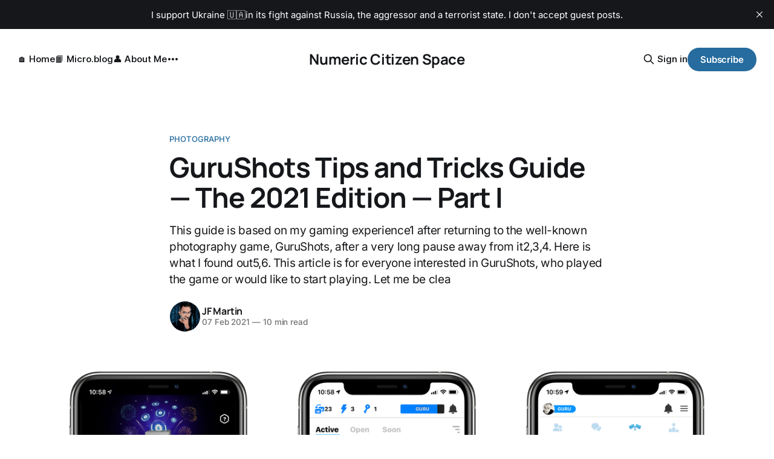

--- FILE ---
content_type: text/html; charset=utf-8
request_url: https://numericcitizen.me/gurushots-tips-and-tricks-guide-the-2021-edition-part-i/
body_size: 14098
content:
<!DOCTYPE html>
<html lang="en">
<head>

    <title>GuruShots Tips and Tricks Guide — The 2021 Edition — Part I - Numeric Citizen Blog</title>
    <meta charset="utf-8">
    <meta name="viewport" content="width=device-width, initial-scale=1.0">
    
    <link rel="preload" as="style" href="https://numericcitizen.me/assets/built/screen.css?v=777b370d29">
    <link rel="preload" as="script" href="https://numericcitizen.me/assets/built/source.js?v=777b370d29">
    
    <link rel="preload" as="font" type="font/woff2" href="https://numericcitizen.me/assets/fonts/inter-roman.woff2?v=777b370d29" crossorigin="anonymous">
<style>
    @font-face {
        font-family: "Inter";
        font-style: normal;
        font-weight: 100 900;
        font-display: optional;
        src: url(https://numericcitizen.me/assets/fonts/inter-roman.woff2?v=777b370d29) format("woff2");
        unicode-range: U+0000-00FF, U+0131, U+0152-0153, U+02BB-02BC, U+02C6, U+02DA, U+02DC, U+0304, U+0308, U+0329, U+2000-206F, U+2074, U+20AC, U+2122, U+2191, U+2193, U+2212, U+2215, U+FEFF, U+FFFD;
    }
</style>

    <link rel="stylesheet" type="text/css" href="https://numericcitizen.me/assets/built/screen.css?v=777b370d29">

    <style>
        :root {
            --background-color: #ffffff
        }
    </style>

    <script>
        /* The script for calculating the color contrast has been taken from
        https://gomakethings.com/dynamically-changing-the-text-color-based-on-background-color-contrast-with-vanilla-js/ */
        var accentColor = getComputedStyle(document.documentElement).getPropertyValue('--background-color');
        accentColor = accentColor.trim().slice(1);

        if (accentColor.length === 3) {
            accentColor = accentColor[0] + accentColor[0] + accentColor[1] + accentColor[1] + accentColor[2] + accentColor[2];
        }

        var r = parseInt(accentColor.substr(0, 2), 16);
        var g = parseInt(accentColor.substr(2, 2), 16);
        var b = parseInt(accentColor.substr(4, 2), 16);
        var yiq = ((r * 299) + (g * 587) + (b * 114)) / 1000;
        var textColor = (yiq >= 128) ? 'dark' : 'light';

        document.documentElement.className = `has-${textColor}-text`;
    </script>

    <meta name="description" content="GuruShots can be fun but frustrating. Don&#x27;t miss the 2021 edition of the GuruShots Tips and Tricks put together based on my own experience!">
    <link rel="icon" href="https://numericcitizen.me/content/images/size/w256h256/2025/03/My-2021-Avatar-250x250@72DPI.png" type="image/png">
    <link rel="canonical" href="https://numericcitizen.me/gurushots-tips-and-tricks-guide-the-2021-edition-part-i/">
    <meta name="referrer" content="no-referrer-when-downgrade">
    
    <meta property="og:site_name" content="Numeric Citizen Space">
    <meta property="og:type" content="article">
    <meta property="og:title" content="GuruShots Tips and Tricks Guide — The 2021 Edition — Part I">
    <meta property="og:description" content="This guide is based on my gaming experience1 after returning to the well-known photography game, GuruShots, after a very long pause away from it2,3,4. Here is what I found out5,6. This article is f…">
    <meta property="og:url" content="https://numericcitizen.me/gurushots-tips-and-tricks-guide-the-2021-edition-part-i/">
    <meta property="og:image" content="https://numericcitizen.me/content/images/numericcitizen.me/wp-content/uploads/2021/02/some-new-gurushots-features.764b1bd286ce41cab92aa94228a5f569.png">
    <meta property="article:published_time" content="2021-02-07T22:55:26.000Z">
    <meta property="article:modified_time" content="2023-03-23T16:48:07.000Z">
    <meta property="article:tag" content="photography">
    <meta property="article:tag" content="500px">
    <meta property="article:tag" content="review">
    <meta property="article:tag" content="Tips">
    <meta property="article:tag" content="Tricks">
    
    <meta name="twitter:card" content="summary_large_image">
    <meta name="twitter:title" content="GuruShots Tips and Tricks Guide — The 2021 Edition — Part I - Numeric Citizen Blog">
    <meta name="twitter:description" content="This guide is based on my gaming experience1 after returning to the well-known photography game, GuruShots, after a very long pause away from it2,3,4. Here is what I found out5,6. This article is for everyone interested in GuruShots, who played the game or would like to start playing. Let me be clea">
    <meta name="twitter:url" content="https://numericcitizen.me/gurushots-tips-and-tricks-guide-the-2021-edition-part-i/">
    <meta name="twitter:image" content="https://numericcitizen.me/content/images/numericcitizen.me/wp-content/uploads/2021/02/some-new-gurushots-features.764b1bd286ce41cab92aa94228a5f569.png&amp;w&#x3D;640">
    <meta name="twitter:label1" content="Written by">
    <meta name="twitter:data1" content="JF Martin">
    <meta name="twitter:label2" content="Filed under">
    <meta name="twitter:data2" content="photography, 500px, review, Tips, Tricks">
    <meta property="og:image:width" content="1200">
    <meta property="og:image:height" content="683">
    
    <script type="application/ld+json">
{
    "@context": "https://schema.org",
    "@type": "Article",
    "publisher": {
        "@type": "Organization",
        "name": "Numeric Citizen Space",
        "url": "https://numericcitizen.me/",
        "logo": {
            "@type": "ImageObject",
            "url": "https://numericcitizen.me/content/images/size/w256h256/2025/03/My-2021-Avatar-250x250@72DPI.png",
            "width": 60,
            "height": 60
        }
    },
    "author": {
        "@type": "Person",
        "name": "JF Martin",
        "image": {
            "@type": "ImageObject",
            "url": "https://numericcitizen.me/content/images/2021/11/My-2021-Avatar-500x500@72DPI.png",
            "width": 500,
            "height": 500
        },
        "url": "https://numericcitizen.me/author/jfmartin/",
        "sameAs": [
            "https://whois.numericcitizien.me",
            "https://bsky.app/profile/numericcitizen.me",
            "https://techhub.social/@numericcitizen",
            "https://www.youtube.com/channel/UCpdbqSdJxiT4FoaFCwgCtZw"
        ]
    },
    "headline": "GuruShots Tips and Tricks Guide — The 2021 Edition — Part I - Numeric Citizen Blog",
    "url": "https://numericcitizen.me/gurushots-tips-and-tricks-guide-the-2021-edition-part-i/",
    "datePublished": "2021-02-07T22:55:26.000Z",
    "dateModified": "2023-03-23T16:48:07.000Z",
    "image": {
        "@type": "ImageObject",
        "url": "https://numericcitizen.me/content/images/size/w1200/wp-content/uploads/2021/02/some-new-gurushots-features.764b1bd286ce41cab92aa94228a5f569.png",
        "width": 1200,
        "height": 683
    },
    "keywords": "photography, 500px, review, Tips, Tricks",
    "description": "This guide is based on my gaming experience1 after returning to the well-known photography game, GuruShots, after a very long pause away from it2,3,4. Here is what I found out5,6. This article is for everyone interested in GuruShots, who played the game or would like to start playing. Let me be clea",
    "mainEntityOfPage": "https://numericcitizen.me/gurushots-tips-and-tricks-guide-the-2021-edition-part-i/"
}
    </script>

    <meta name="generator" content="Ghost 6.13">
    <link rel="alternate" type="application/rss+xml" title="Numeric Citizen Space" href="https://numericcitizen.me/rss/">
    <script defer src="https://cdn.jsdelivr.net/ghost/portal@~2.56/umd/portal.min.js" data-i18n="true" data-ghost="https://numericcitizen.me/" data-key="ce24dd1b75c48485a794b68a98" data-api="https://numeric-citizen-introspection.ghost.io/ghost/api/content/" data-locale="en" crossorigin="anonymous"></script><style id="gh-members-styles">.gh-post-upgrade-cta-content,
.gh-post-upgrade-cta {
    display: flex;
    flex-direction: column;
    align-items: center;
    font-family: -apple-system, BlinkMacSystemFont, 'Segoe UI', Roboto, Oxygen, Ubuntu, Cantarell, 'Open Sans', 'Helvetica Neue', sans-serif;
    text-align: center;
    width: 100%;
    color: #ffffff;
    font-size: 16px;
}

.gh-post-upgrade-cta-content {
    border-radius: 8px;
    padding: 40px 4vw;
}

.gh-post-upgrade-cta h2 {
    color: #ffffff;
    font-size: 28px;
    letter-spacing: -0.2px;
    margin: 0;
    padding: 0;
}

.gh-post-upgrade-cta p {
    margin: 20px 0 0;
    padding: 0;
}

.gh-post-upgrade-cta small {
    font-size: 16px;
    letter-spacing: -0.2px;
}

.gh-post-upgrade-cta a {
    color: #ffffff;
    cursor: pointer;
    font-weight: 500;
    box-shadow: none;
    text-decoration: underline;
}

.gh-post-upgrade-cta a:hover {
    color: #ffffff;
    opacity: 0.8;
    box-shadow: none;
    text-decoration: underline;
}

.gh-post-upgrade-cta a.gh-btn {
    display: block;
    background: #ffffff;
    text-decoration: none;
    margin: 28px 0 0;
    padding: 8px 18px;
    border-radius: 4px;
    font-size: 16px;
    font-weight: 600;
}

.gh-post-upgrade-cta a.gh-btn:hover {
    opacity: 0.92;
}</style><script async src="https://js.stripe.com/v3/"></script>
    <script defer src="https://cdn.jsdelivr.net/ghost/sodo-search@~1.8/umd/sodo-search.min.js" data-key="ce24dd1b75c48485a794b68a98" data-styles="https://cdn.jsdelivr.net/ghost/sodo-search@~1.8/umd/main.css" data-sodo-search="https://numeric-citizen-introspection.ghost.io/" data-locale="en" crossorigin="anonymous"></script>
    <script defer src="https://cdn.jsdelivr.net/ghost/announcement-bar@~1.1/umd/announcement-bar.min.js" data-announcement-bar="https://numericcitizen.me/" data-api-url="https://numericcitizen.me/members/api/announcement/" crossorigin="anonymous"></script>
    <link href="https://numericcitizen.me/webmentions/receive/" rel="webmention">
    <script defer src="/public/cards.min.js?v=777b370d29"></script>
    <link rel="stylesheet" type="text/css" href="/public/cards.min.css?v=777b370d29">
    <script defer src="/public/comment-counts.min.js?v=777b370d29" data-ghost-comments-counts-api="https://numericcitizen.me/members/api/comments/counts/"></script>
    <script defer src="/public/member-attribution.min.js?v=777b370d29"></script>
    <script defer src="/public/ghost-stats.min.js?v=777b370d29" data-stringify-payload="false" data-datasource="analytics_events" data-storage="localStorage" data-host="https://numericcitizen.me/.ghost/analytics/api/v1/page_hit"  tb_site_uuid="db90e17a-b0ed-4eb3-8db1-a5b434dbead1" tb_post_uuid="c77164cf-2702-414d-bf58-f4b1ce47e9a7" tb_post_type="post" tb_member_uuid="undefined" tb_member_status="undefined"></script><style>:root {--ghost-accent-color: #266C9E;}</style>
    <script defer data-domain="numeric-citizen-introspection.ghost.io" src="https://plausible.io/js/plausible.js"></script>
<style>
body.tag-hash-import-2023-04-27-08-21 figure.article-image {display:none;}
</style>

<!-- Cloudflare Web Analytics --><script defer src='https://static.cloudflareinsights.com/beacon.min.js' data-cf-beacon='{"token": "c84b86685b8346edab9916f1fee4340f"}'></script><!-- End Cloudflare Web Analytics -->


    <style>.sd-social-icon .sd-content ul li a.sd-button>span {
				margin-left: 0;
			}</style>
    <link rel="preconnect" href="https://fonts.bunny.net"><link rel="stylesheet" href="https://fonts.bunny.net/css?family=manrope:300,500,700|inter:400,500,600"><style>:root {--gh-font-heading: Manrope;--gh-font-body: Inter;}</style>

</head>
<body class="post-template tag-photography tag-500px tag-review tag-tips tag-tricks tag-hash-wp tag-hash-wp-post tag-hash-import-2023-03-23-12-41 tag-hash-numericcitizen gh-font-heading-manrope gh-font-body-inter has-sans-title has-sans-body">

<div class="gh-viewport">
    
    <header id="gh-navigation" class="gh-navigation is-middle-logo gh-outer">
    <div class="gh-navigation-inner gh-inner">

        <div class="gh-navigation-brand">
            <a class="gh-navigation-logo is-title" href="https://numericcitizen.me">
                    Numeric Citizen Space
            </a>
            <button class="gh-search gh-icon-button" aria-label="Search this site" data-ghost-search>
    <svg xmlns="http://www.w3.org/2000/svg" fill="none" viewBox="0 0 24 24" stroke="currentColor" stroke-width="2" width="20" height="20"><path stroke-linecap="round" stroke-linejoin="round" d="M21 21l-6-6m2-5a7 7 0 11-14 0 7 7 0 0114 0z"></path></svg></button>            <button class="gh-burger gh-icon-button" aria-label="Menu">
                <svg xmlns="http://www.w3.org/2000/svg" width="24" height="24" fill="currentColor" viewBox="0 0 256 256"><path d="M224,128a8,8,0,0,1-8,8H40a8,8,0,0,1,0-16H216A8,8,0,0,1,224,128ZM40,72H216a8,8,0,0,0,0-16H40a8,8,0,0,0,0,16ZM216,184H40a8,8,0,0,0,0,16H216a8,8,0,0,0,0-16Z"></path></svg>                <svg xmlns="http://www.w3.org/2000/svg" width="24" height="24" fill="currentColor" viewBox="0 0 256 256"><path d="M205.66,194.34a8,8,0,0,1-11.32,11.32L128,139.31,61.66,205.66a8,8,0,0,1-11.32-11.32L116.69,128,50.34,61.66A8,8,0,0,1,61.66,50.34L128,116.69l66.34-66.35a8,8,0,0,1,11.32,11.32L139.31,128Z"></path></svg>            </button>
        </div>

        <nav class="gh-navigation-menu">
            <ul class="nav">
    <li class="nav-home"><a href="https://numericcitizen.me/">🏠 Home</a></li>
    <li class="nav-micro-blog"><a href="https://blog.numericcitizen.me/">📙 Micro.blog</a></li>
    <li class="nav-about-me"><a href="https://whois.numericcitizen.me">👤 About Me</a></li>
    <li class="nav-ephemeral-scrapbook"><a href="https://numericcitizen.me/tag/ephemeral-scrapbook/">🖍️ Ephemeral Scrapbook</a></li>
    <li class="nav-rss-feeds"><a href="https://numericcitizen.me/rss-feeds/">🔗 RSS Feeds</a></li>
    <li class="nav-changelog"><a href="https://meta.numericcitizen.me/changelog/">⚙️ Changelog</a></li>
    <li class="nav-pixelfed"><a href="https://pixelfed.social/numericcitizen">📷 Pixelfed</a></li>
    <li class="nav-glass"><a href="https://glass.photo/numericcitizen">🏙 Glass</a></li>
    <li class="nav-donate"><a href="https://numericcitizen.me/#/portal/support">$ Donate</a></li>
</ul>

        </nav>

        <div class="gh-navigation-actions">
                <button class="gh-search gh-icon-button" aria-label="Search this site" data-ghost-search>
    <svg xmlns="http://www.w3.org/2000/svg" fill="none" viewBox="0 0 24 24" stroke="currentColor" stroke-width="2" width="20" height="20"><path stroke-linecap="round" stroke-linejoin="round" d="M21 21l-6-6m2-5a7 7 0 11-14 0 7 7 0 0114 0z"></path></svg></button>                <div class="gh-navigation-members">
                            <a href="#/portal/signin" data-portal="signin">Sign in</a>
                                <a class="gh-button" href="#/portal/signup" data-portal="signup">Subscribe</a>
                </div>
        </div>

    </div>
</header>

    

<main class="gh-main">

    <article class="gh-article post tag-photography tag-500px tag-review tag-tips tag-tricks tag-hash-wp tag-hash-wp-post tag-hash-import-2023-03-23-12-41 tag-hash-numericcitizen">

        <header class="gh-article-header gh-canvas">

                <a class="gh-article-tag" href="https://numericcitizen.me/tag/photography/">photography</a>
            <h1 class="gh-article-title is-title">GuruShots Tips and Tricks Guide — The 2021 Edition — Part I</h1>
                <p class="gh-article-excerpt is-body">This guide is based on my gaming experience1 after returning to the well-known photography game, GuruShots, after a very long pause away from it2,3,4. Here is what I found out5,6. This article is for everyone interested in GuruShots, who played the game or would like to start playing. Let me be clea</p>

            <div class="gh-article-meta">
                <div class="gh-article-author-image instapaper_ignore">
                            <a href="/author/jfmartin/">
                                <img class="author-profile-image" src="/content/images/size/w160/2021/11/My-2021-Avatar-500x500@72DPI.png" alt="JF Martin">
                            </a>
                </div>
                <div class="gh-article-meta-wrapper">
                    <h4 class="gh-article-author-name"><a href="/author/jfmartin/">JF Martin</a></h4>
                    <div class="gh-article-meta-content">
                        <time class="gh-article-meta-date" datetime="2021-02-07">07 Feb 2021</time>
                            <span class="gh-article-meta-length"><span class="bull">—</span> 10 min read</span>
                    </div>
                </div>
            </div>

                <figure class="gh-article-image">
        <img
            srcset="/content/images/size/w320/wp-content/uploads/2021/02/some-new-gurushots-features.764b1bd286ce41cab92aa94228a5f569.png 320w,
                    /content/images/size/w600/wp-content/uploads/2021/02/some-new-gurushots-features.764b1bd286ce41cab92aa94228a5f569.png 600w,
                    /content/images/size/w960/wp-content/uploads/2021/02/some-new-gurushots-features.764b1bd286ce41cab92aa94228a5f569.png 960w,
                    /content/images/size/w1200/wp-content/uploads/2021/02/some-new-gurushots-features.764b1bd286ce41cab92aa94228a5f569.png 1200w,
                    /content/images/size/w2000/wp-content/uploads/2021/02/some-new-gurushots-features.764b1bd286ce41cab92aa94228a5f569.png 2000w"
            sizes="(max-width: 1200px) 100vw, 1120px"
            src="/content/images/size/w1200/wp-content/uploads/2021/02/some-new-gurushots-features.764b1bd286ce41cab92aa94228a5f569.png"
            alt="GuruShots Tips and Tricks Guide — The 2021 Edition — Part I"
        >
    </figure>

        </header>

        <section class="gh-content gh-canvas is-body">
            <p>This guide is based on my gaming experience<sup><a href="#fn1">1</a></sup> after returning to the well-known photography game, GuruShots, <a href="https://numericcitizen.me/2019/03/06/taking-a-pause-of-gurushots/">after a very long pause away from it</a><sup><a href="#fn2">2,</a><a href="#fn3">3,</a><a href="#fn4">4</a></sup>. Here is what I found out<sup><a href="#fn5">5,</a><a href="#fn6">6</a></sup>. This article is for everyone interested in GuruShots, who played the game or would like to start playing.</p><figure class="kg-card kg-image-card kg-card-hascaption"><img src="https://numericcitizen.me/content/images/numericcitizen.me/wp-content/uploads/2021/02/my-gurushots-stats-2021-02-07.png" class="kg-image" alt="My Gurushots score board" loading="lazy" width="736" height="259" srcset="https://numericcitizen.me/content/images/size/w600/numericcitizen.me/wp-content/uploads/2021/02/my-gurushots-stats-2021-02-07.png 600w, https://numericcitizen.me/content/images/numericcitizen.me/wp-content/uploads/2021/02/my-gurushots-stats-2021-02-07.png 736w" sizes="(min-width: 720px) 720px"><figcaption>My Gurushots score board</figcaption></figure><p>Let me be clear: if you’ve been playing GuruShots and like the game, fine, I’m not judging how you decide to spend your free time. My goal here is to help other players benefit from my experience in a way that let them better understand the implications that come with playing and being successful at GuruShots.</p><h2 id="gurushots-what-it-s-all-about">GuruShots: what it’s all about?</h2><p>First, let’s put a frame around GuruShots<sup><a href="#fn7">7</a></sup>. If you think this game is all about photography, think again. It’s not. It has never been the case and never will. This game is about having fun. Period. GuruShots’ goal is to suck away the maximum of your life and probably of your money in return for meaningless and empty fame.  This game is so twisted in its conception; it is mind-blowing. The game design is based on the same principles behind social media: to get you engaged as much as possible. Let’s see why I’m being so severe here.</p><blockquote>If you think this game is all about photography, think again. It’s not.</blockquote><p>Algorithms play a big role in GuruShots, a much bigger role than the quality of your pictures or your talent. Trust me. Some players of GuruShots want to beat the game<sup><a href="#fn8">8</a></sup>. Just try searching on Google by entering the word “GuruShots” and wait for keywords suggestions. You’ll see what I’m talking about.</p><p>The Guru moniker has lost its lustre over time; there are too many of them who can run their challenge. It was the only way for the game to grow on a larger scale. Many of the original gurus<sup><a href="#fn9">9</a></sup> are still there and run challenges from time to time. Running a challenge requires attention from the guru behind them, so they needed to scale and extend the game by naming other gurus<sup><a href="#fn10">10</a></sup>.</p><figure class="kg-card kg-image-card kg-card-hascaption"><img src="https://numericcitizen.me/content/images/numericcitizen.me/wp-content/uploads/2021/02/searching-google-for-gurushots.png" class="kg-image" alt="What people are looking for about GuruShots using Google Search" loading="lazy" width="736" height="555" srcset="https://numericcitizen.me/content/images/size/w600/numericcitizen.me/wp-content/uploads/2021/02/searching-google-for-gurushots.png 600w, https://numericcitizen.me/content/images/numericcitizen.me/wp-content/uploads/2021/02/searching-google-for-gurushots.png 736w" sizes="(min-width: 720px) 720px"><figcaption>What people are looking for about GuruShots using Google Search</figcaption></figure><p>Challenges are redundant because too many people can create one. You’ll find the same pictures again and again in many similar challenges. There is still no limit to how many times you can submit a picture in a challenge, unless the picture won a challenge, which is a rare case, right?</p><p>Speaking of running challenges: I still have seven challenges waiting in the review queue after more than a year (read my article about how challenges are created <a href="https://numericcitizen.me/2019/05/23/running-gurushots-challenge/">here</a>). They can’t even keep up with challenge suggestions<sup><a href="#fn11">11</a></sup>. To move the needle, I would have to create a support request, then maybe I’ll get some attention, and maybe they’ll approve some of them.</p><p>If you try to minimize the time you spend for your voting sessions, you are taking less time to look and judge photos, which goes against subtlety and great nuanced photos. Only the “obvious ones” go to the top which means, more often than not, caricatural images. By this I mean: overly processed, too much sharpness applied, high contrast, highly saturated images.</p><blockquote>GuruShots is like speed dating</blockquote><p>GuruShots is like speed dating; it has nothing to do with photography as an art form but to consume images. You don’t have to think “be creative, original, master the technique” when deciding which of your photos you upload on your profile. It is all about being opportunistic for the currently running or future challenges.</p><h2 id="what-s-new">What’s new?</h2><p>I didn’t play a lot in 2020. The summary of new features cover more than a year of game evolution and tweaked game play.</p><h3 id="teams">Teams</h3><figure class="kg-card kg-image-card kg-card-hascaption"><img src="https://numericcitizen.me/content/images/numericcitizen.me/wp-content/uploads/2021/02/team-summary-progress-bar.png" class="kg-image" alt="Team's progression bar" loading="lazy" width="736" height="177" srcset="https://numericcitizen.me/content/images/size/w600/numericcitizen.me/wp-content/uploads/2021/02/team-summary-progress-bar.png 600w, https://numericcitizen.me/content/images/numericcitizen.me/wp-content/uploads/2021/02/team-summary-progress-bar.png 736w" sizes="(min-width: 720px) 720px"><figcaption>Team’s progression bar</figcaption></figure><p>Teams are the most important addition to the game in a long time; it creates a new play dynamic. It is by far the most complicated aspect of the game. You really need to spend some time (again!) to learn about the different rules governing teams and rewards. I’ve played in two different teams for a while to experience the feature.</p><p>Here is how it works. You can create your team or join an existing one. There is a maximum of 20 members in a team. You can leave a team at any time (or being kicked out by team leaders). There is one or more team leader who decides which challenge the team enters as a whole. When joining a team, you cannot participate in a match while one is currently being played. You have to wait for the next match. When playing within a team, you don’t need a key to enter a challenge near the end. Teams can challenge each other. While two teams are engaged, there has to be an equal number of up to 20 players. A team can have standby members waiting to participate as two teams in a match must have an equal number of players.</p><figure class="kg-card kg-image-card kg-card-hascaption"><img src="https://numericcitizen.me/content/images/numericcitizen.me/wp-content/uploads/2021/02/gurushots-team-match-history.png" class="kg-image" alt="Looking at a team match history" loading="lazy" width="736" height="677" srcset="https://numericcitizen.me/content/images/size/w600/numericcitizen.me/wp-content/uploads/2021/02/gurushots-team-match-history.png 600w, https://numericcitizen.me/content/images/numericcitizen.me/wp-content/uploads/2021/02/gurushots-team-match-history.png 736w" sizes="(min-width: 720px) 720px"><figcaption>Looking at a team match history</figcaption></figure><p>There is a team’s leaderboard. Teams advance by winning challenges. As your team wins, members receive rewards like fills and swaps. You have to claim them, though. Each team wins will help advance the team on a leaderboard within a league and globally as explained here on the website:</p><blockquote>“Team Leagues are similar to sports leagues. They are a type of Leaderboard that ranks Teams using Team Score in a predetermined period of time, a Season. Teams are divided up into leagues based on the score they achieve each Season. Teams can earn rewards at the end of each season.”<br><br>“Seasons are a predetermined length of times in days. The time left in the Season is displayed in each leaderboard. The standard Seasons will last for 7 days, but this length may change from time to time. At the top of the Leagues page you will see a counter counting down the time left in the season.”</blockquote><figure class="kg-card kg-image-card kg-card-hascaption"><img src="https://numericcitizen.me/content/images/numericcitizen.me/wp-content/uploads/2021/02/winning-by-one-point.png" class="kg-image" alt="When my team wins by a single vote!" loading="lazy" width="736" height="423" srcset="https://numericcitizen.me/content/images/size/w600/numericcitizen.me/wp-content/uploads/2021/02/winning-by-one-point.png 600w, https://numericcitizen.me/content/images/numericcitizen.me/wp-content/uploads/2021/02/winning-by-one-point.png 736w" sizes="(min-width: 720px) 720px"><figcaption>When my team wins by a single vote!</figcaption></figure><p>Team leaders want active players otherwise they will kick them out of the team. This is how my experience with teams ended, I didn’t play often enough<sup><a href="#fn12">12</a></sup>. That being said, not all is bad about teams. You get to meet new people and can chat with them. It’s a great way to discover a new talented photographer.</p><h3 id="events">Events</h3><p>Another addition to the game: events. These are activities where the goal is to get as many votes as possible (by participating in as many challenges as possible, obviously). There is a leaderboard showing your position. These events can last more than 60 hours. It’s one of the most time-consuming parts of the game, it is crazier than playing in a team. If you want to move up in the leaderboard, you have to participate in many challenges at any given time. It’s another trick to maximize players’ engagement. Not for me.</p><h3 id="challenges">Challenges</h3><figure class="kg-card kg-image-card kg-card-hascaption"><img src="https://numericcitizen.me/content/images/numericcitizen.me/wp-content/uploads/2021/02/gurushots-swap-now.png" class="kg-image" alt="Swap suggestions while in a challenge" loading="lazy" width="736" height="339" srcset="https://numericcitizen.me/content/images/size/w600/numericcitizen.me/wp-content/uploads/2021/02/gurushots-swap-now.png 600w, https://numericcitizen.me/content/images/numericcitizen.me/wp-content/uploads/2021/02/gurushots-swap-now.png 736w" sizes="(min-width: 720px) 720px"><figcaption>Swap suggestions while in a challenge</figcaption></figure><p>Now, challenges for a specific member level are now possible where only “Newbies” are allowed in, or “for Masters only”. That’s a positive change. Entering the challenge will require to unlock keys even before 24 hours. This is necessary to prevent a last-minute participant to climb the top of the ranking at the last minute. I’m not convinced if this makes a big difference as you can earn keys pretty easily.</p><p>Long-lasting challenges (a week or more) are much less frequent than they used to be. People didn’t like them as they required way too much time for too many voting sessions and keep your exposure level high. You see, people get bored pretty easily, the turnover must be high to keep the interest high. This goes against the challenges of quality and uniqueness. More challenges mean more repetitive themes. Yet, you can still see a challenge lasting for 15 days from time to time (500px started something called “Quests” and they last for a month).</p><p>Going from Elite to an All-Star level in a challenge requires many more votes than before, making it harder to reach the top level. It’s a good enhancement to the gameplay. Two-photos challenges are new. GuruShots wants engagement at all costs. Some people might have difficulties finding enough photos to enter a four-photos challenge. Now it’s possible with only two.</p><figure class="kg-card kg-image-card kg-card-hascaption"><img src="https://numericcitizen.me/content/images/numericcitizen.me/wp-content/uploads/2021/02/gurushots-maximum-exposure-bonus.png" class="kg-image" alt="You need exposure bonus for your photos to be visible to other voters" loading="lazy" width="468" height="310"><figcaption>You need exposure bonus for your photos to be visible to other voters</figcaption></figure><p>Level requirements can change from one challenge to the other. In one case, the “All-star” level is set to 2000 points while in another it is set to 2300. I don’t know how these requirements are set, it’s not at the challenge creation time, maybe at review time by the moderators.</p><h3 id="algorithm-changes">Algorithm changes</h3><p>Exposure Bonus depletion seems faster than it used to be. It’s a trick, so you feel the need to spend more time in voting sessions<sup><a href="#fn13">13</a></sup>. From full to empty level it will take about 12-24 hours, and it varies across challenges (four-photos challenges take longer than only one-photo challenges). The more one-photo challenges you join, the more time it will take to keep your exposure level up.</p><p>Another addition to the game is that now you’ll get a notification when the challenge organizer is actively picking up photos and GuruShots will encourage you to swap one of your pictures to get attention. Again, maximize user engagement. Here is a bit of advice regarding Guru’s pick. There are not only important for you to progress in the game, but they are also an indication of the Guru’s taste. Before entering a currently running challenge, have a look at what are the Guru’s pick to see if it fits your style.</p><p>Still on the subject of notifications: expect a lot of promotional popups while using the game’s website or the smartphone application. It is very annoying.</p><h2 id="what-s-unchanged">What’s unchanged?</h2><p>The iPad still lacks a native app, which is sad and tells a lot about the lack of attention to the art form. Playing on the bigger screen would allow for better image visualization.</p><p>Some challenges that are using too generic themes can be visual junkyards and voting sessions in these challenges are a pain to do. This is where “Fills” come into play, if you have any in your possession, using them will help you alleviate your burden.</p><p>The dynamics at the very end of a challenge play a big role in the final results, time zones are critical in deciding which challenge to join<sup><a href="#fn14">14</a></sup>. Skip challenges where you won’t be able to actively vote in the last few hours. It’s a major problem in the game platform as it shouldn’t make a difference if votes were evenly distributed during the challenge running time.</p><figure class="kg-card kg-image-card kg-card-hascaption"><img src="https://numericcitizen.me/content/images/numericcitizen.me/wp-content/uploads/2021/02/gurushots-successful-swap.png" class="kg-image" alt="A successful swap" loading="lazy" width="736" height="534" srcset="https://numericcitizen.me/content/images/size/w600/numericcitizen.me/wp-content/uploads/2021/02/gurushots-successful-swap.png 600w, https://numericcitizen.me/content/images/numericcitizen.me/wp-content/uploads/2021/02/gurushots-successful-swap.png 736w" sizes="(min-width: 720px) 720px"><figcaption>A successful swap</figcaption></figure><p>Swapping is encouraged by GuruShots for underperforming photos as they require a voting session to expose your newly swapped photo. Again, it’s all about maximizing players’ engagements. On the subject of swapping, swap when your bonus exposure is high to maximize the effect.</p><p>Interesting math: for any given challenge you’re in, dividing the current number of points by the number of voters (use the notifications drop-down menu on the website to see how many voters you’ve got), you get the average voting power of the voters<sup><a href="#fn15">15</a></sup>. For example, 500 / 64 voters give 7.815. From this simple calculation, we can infer that voters are experienced players.</p><figure class="kg-card kg-image-card kg-card-hascaption"><img src="https://numericcitizen.me/content/images/numericcitizen.me/wp-content/uploads/2021/02/voters-for-my-photos.png" class="kg-image" alt="In notifications, seeing how many people are voting for a specific photo" loading="lazy" width="734" height="1014" srcset="https://numericcitizen.me/content/images/size/w600/numericcitizen.me/wp-content/uploads/2021/02/voters-for-my-photos.png 600w, https://numericcitizen.me/content/images/numericcitizen.me/wp-content/uploads/2021/02/voters-for-my-photos.png 734w" sizes="(min-width: 720px) 720px"><figcaption>In notifications, seeing how many people are voting for a specific photo</figcaption></figure><h2 id="bonus-tips">Bonus tips</h2><p>Landscape photos perform better than portrait ones. The reason seems to be related to the visual space they occupy on the photo wall during your voting session.</p><p>In a four-photos challenge, starting with four photos is not always the best strategy. Start with one then add the other, one by one during the challenge. Personally, I do put all four photos in one shot. This way, the under-performing photo is a swap candidate.</p><p>When uploading your photos, make sure to keep EXIF metadata. Don’t remove anything except the location. Gurus who pick photos like to see the metadata.</p><p>It is much harder to compete in generic themes as you compete against everyone. The theme focused challenges attract a more defined crowd.</p><h2 id="now-what">Now what?</h2><p>I’m not done with this guide yet. Part II coming up this week where I’ll explain, mathematically, how much time you can expect to spend on GuruShots if you want to thrive. I did some math, so you don’t have to. The numbers are very telling. Meanwhile, don’t miss the original guide published in 2018 which is still good for beginners. An update was published later in 2019, that you should read too. If you want to see the game in action, head to my Vimeo page. You can find a useful FAQ on Reddit about Guru’s picks. Reddit /Gurushots is a great place to discuss strategy by the way.</p><p><strong><a href="https://numericcitizen.me/2021/02/10/gurushots-tips-and-tricks-guide-the-2021-edition-part-2/" rel="noreferrer noopener">Don’t miss part 2</a> where I give two examples to explain how much time you should expect to play in order to be successful.</strong></p><ol><li>I’m currently at GURU level with less than 500K points. That was pretty fast and I think it is because I was lucky.  <a href="#ffn1">↩</a></li><li>For this guide, I played many challenges and tried all the new features to see how GuruShots has evolved.  <a href="#ffn2">↩</a></li><li>The previous guide was published at the end of 2018 followed by an update two months later.  <a href="#ffn3">↩</a></li><li>The COVID-19 pandemic brought me back to the game for a while. I suspect this is the case for many players.  <a href="#ffn4">↩</a></li><li>Each player may have a different experience of the game, hence different point of views. That bing said, there are obvious conclusions that we can infer from this game on which many players would agree on.  <a href="#ffn5">↩</a></li><li>Spoiler alert: it’s ugly. <a href="#ffn6">↩</a></li><li>No pun intended. <a href="#ffn7">↩</a></li><li>You can find a third-party app called “<a href="https://androidappsapk.co/detail-gurushots-aid/?ref=numericcitizen.me">Gurushutter</a>” to help you beat the system too. I didn’t try it because it is not available for the iPhone.  <a href="#ffn8">↩</a></li><li>They are named “Guru Pro” on their profile.  <a href="#ffn9">↩</a></li><li>They added Guru I, Guru II, etc. in the last year or so and I don’t like it. I would have preferred different names instead.  <a href="#ffn10">↩</a></li><li>Funny enough, I entered a challenge entitled “Rusty &amp; worn”. I do have a challenge waiting in review called “Rusty places” which never passed the review process.  <a href="#ffn11">↩</a></li><li>Good riddance. Teams are time suckers.  <a href="#ffn12">↩</a></li><li>The depletion of exposure bonus is faster than it used to be to maximize users engagement with the platform.  <a href="#ffn13">↩</a></li><li>I observed that the final issue of a challenge always flip in the last few minutes. You may be ranking high at 10 minutes before the end and go downhill in the last few minutes.  <a href="#ffn14">↩</a></li><li>This example is for a one photo only challenge. For a two photos challenge, dividing the result by two is required. And so on for four photos challenges.  <a href="#ffn15">↩</a></li></ol>
        </section>

    </article>

        <div class="gh-comments gh-canvas">
            
        <script defer src="https://cdn.jsdelivr.net/ghost/comments-ui@~1.3/umd/comments-ui.min.js" data-locale="en" data-ghost-comments="https://numericcitizen.me/" data-api="https://numeric-citizen-introspection.ghost.io/ghost/api/content/" data-admin="https://numeric-citizen-introspection.ghost.io/ghost/" data-key="ce24dd1b75c48485a794b68a98" data-title="null" data-count="true" data-post-id="641c812d022f30003d58d0c1" data-color-scheme="auto" data-avatar-saturation="60" data-accent-color="#266C9E" data-comments-enabled="all" data-publication="Numeric Citizen Space" crossorigin="anonymous"></script>
    
        </div>

</main>


            <section class="gh-container is-grid gh-outer">
                <div class="gh-container-inner gh-inner">
                    <h2 class="gh-container-title">Read more</h2>
                    <div class="gh-feed">
                            <article class="gh-card post">
    <a class="gh-card-link" href="/the-ephemeral-scrapbook-2026-01-18/">
            <figure class="gh-card-image">
                <img
                    srcset="/content/images/size/w160/format/webp/2026/01/_Apple-Sainte-Catherine-Montreal-Canada-opening-day-hero-optimised.jpg-1.jpg 160w,
                            /content/images/size/w320/format/webp/2026/01/_Apple-Sainte-Catherine-Montreal-Canada-opening-day-hero-optimised.jpg-1.jpg 320w,
                            /content/images/size/w600/format/webp/2026/01/_Apple-Sainte-Catherine-Montreal-Canada-opening-day-hero-optimised.jpg-1.jpg 600w,
                            /content/images/size/w960/format/webp/2026/01/_Apple-Sainte-Catherine-Montreal-Canada-opening-day-hero-optimised.jpg-1.jpg 960w,
                            /content/images/size/w1200/format/webp/2026/01/_Apple-Sainte-Catherine-Montreal-Canada-opening-day-hero-optimised.jpg-1.jpg 1200w,
                            /content/images/size/w2000/format/webp/2026/01/_Apple-Sainte-Catherine-Montreal-Canada-opening-day-hero-optimised.jpg-1.jpg 2000w"
                    sizes="320px"
                    src="/content/images/size/w600/2026/01/_Apple-Sainte-Catherine-Montreal-Canada-opening-day-hero-optimised.jpg-1.jpg"
                    alt="The Ephemeral Scrapbook — 2026.01.18"
                    loading="lazy"
                >
            </figure>
        <div class="gh-card-wrapper">
            <h3 class="gh-card-title is-title">The Ephemeral Scrapbook — 2026.01.18</h3>
                <p class="gh-card-excerpt is-body">First edition of 2026. I’m officially part of the Secret Internet Curators or SIC. This newsletter is the fruit of my hard labour as a member of the SIC team.🕵🏻‍♂️</p>
            <footer class="gh-card-meta">
<!--
             -->
                    <span class="gh-card-author">By JF Martin</span>
                    <time class="gh-card-date" datetime="2026-01-18">18 Jan 2026</time>
                <!--
         --></footer>
        </div>
    </a>
</article>
                            <article class="gh-card post">
    <a class="gh-card-link" href="/my-visit-to-the-new-apple-store-on-ste-catherine-in-montreal/">
            <figure class="gh-card-image">
                <img
                    srcset="/content/images/size/w160/format/webp/2026/01/_Apple-Sainte-Catherine-Montreal-Canada-opening-day-hero-optimised.jpg.jpg 160w,
                            /content/images/size/w320/format/webp/2026/01/_Apple-Sainte-Catherine-Montreal-Canada-opening-day-hero-optimised.jpg.jpg 320w,
                            /content/images/size/w600/format/webp/2026/01/_Apple-Sainte-Catherine-Montreal-Canada-opening-day-hero-optimised.jpg.jpg 600w,
                            /content/images/size/w960/format/webp/2026/01/_Apple-Sainte-Catherine-Montreal-Canada-opening-day-hero-optimised.jpg.jpg 960w,
                            /content/images/size/w1200/format/webp/2026/01/_Apple-Sainte-Catherine-Montreal-Canada-opening-day-hero-optimised.jpg.jpg 1200w,
                            /content/images/size/w2000/format/webp/2026/01/_Apple-Sainte-Catherine-Montreal-Canada-opening-day-hero-optimised.jpg.jpg 2000w"
                    sizes="320px"
                    src="/content/images/size/w600/2026/01/_Apple-Sainte-Catherine-Montreal-Canada-opening-day-hero-optimised.jpg.jpg"
                    alt="My Visit to the New Apple Store on Ste-Catherine in Montreal"
                    loading="lazy"
                >
            </figure>
        <div class="gh-card-wrapper">
            <h3 class="gh-card-title is-title">My Visit to the New Apple Store on Ste-Catherine in Montreal</h3>
                    <p class="gh-card-excerpt is-body">On a snowy, rather grey day, lacking luminosity, I paid a visit to the new Apple Store on Ste-Catherine Street in downtown Montreal. Here are a few observations.

It feels so different, much warmer, more welcoming. I took a few images with my aging iPhone 15 Pro Max so you</p>
            <footer class="gh-card-meta">
<!--
             -->
                    <span class="gh-card-author">By JF Martin</span>
                    <time class="gh-card-date" datetime="2026-01-17">17 Jan 2026</time>
                <!--
         --></footer>
        </div>
    </a>
</article>
                            <article class="gh-card post">
    <a class="gh-card-link" href="/ai-in-2026-its-about-connecting-the-dots/">
            <figure class="gh-card-image">
                <img
                    srcset="/content/images/size/w160/format/webp/2025/12/_2026-AI.png 160w,
                            /content/images/size/w320/format/webp/2025/12/_2026-AI.png 320w,
                            /content/images/size/w600/format/webp/2025/12/_2026-AI.png 600w,
                            /content/images/size/w960/format/webp/2025/12/_2026-AI.png 960w,
                            /content/images/size/w1200/format/webp/2025/12/_2026-AI.png 1200w,
                            /content/images/size/w2000/format/webp/2025/12/_2026-AI.png 2000w"
                    sizes="320px"
                    src="/content/images/size/w600/2025/12/_2026-AI.png"
                    alt="AI in 2026: It&#x27;s About Connecting The Dots"
                    loading="lazy"
                >
            </figure>
        <div class="gh-card-wrapper">
            <h3 class="gh-card-title is-title">AI in 2026: It&#x27;s About Connecting The Dots</h3>
                <p class="gh-card-excerpt is-body">Understanding, learning, and exploring the digital landscape in the age of AI.</p>
            <footer class="gh-card-meta">
<!--
             -->
                    <span class="gh-card-author">By JF Martin</span>
                    <time class="gh-card-date" datetime="2025-12-30">30 Dec 2025</time>
                <!--
         --></footer>
        </div>
    </a>
</article>
                            <article class="gh-card post featured">
    <a class="gh-card-link" href="/the-ephemeral-scrapbook-edition-2025-52/">
            <figure class="gh-card-image">
                <img
                    srcset="/content/images/size/w160/format/webp/2025/12/2025-by-ai.0be48d9053034ac2bd3ca3a405dd2527.png 160w,
                            /content/images/size/w320/format/webp/2025/12/2025-by-ai.0be48d9053034ac2bd3ca3a405dd2527.png 320w,
                            /content/images/size/w600/format/webp/2025/12/2025-by-ai.0be48d9053034ac2bd3ca3a405dd2527.png 600w,
                            /content/images/size/w960/format/webp/2025/12/2025-by-ai.0be48d9053034ac2bd3ca3a405dd2527.png 960w,
                            /content/images/size/w1200/format/webp/2025/12/2025-by-ai.0be48d9053034ac2bd3ca3a405dd2527.png 1200w,
                            /content/images/size/w2000/format/webp/2025/12/2025-by-ai.0be48d9053034ac2bd3ca3a405dd2527.png 2000w"
                    sizes="320px"
                    src="/content/images/size/w600/2025/12/2025-by-ai.0be48d9053034ac2bd3ca3a405dd2527.png"
                    alt="The Ephemeral Scrapbook — Edition 2025-52"
                    loading="lazy"
                >
            </figure>
        <div class="gh-card-wrapper">
            <h3 class="gh-card-title is-title">The Ephemeral Scrapbook — Edition 2025-52</h3>
                <p class="gh-card-excerpt is-body">That’s the last one for 2025. Happy New Year! See you on the other side! 🥂🪩</p>
            <footer class="gh-card-meta">
<!--
             -->
                    <span class="gh-card-author">By JF Martin</span>
                    <time class="gh-card-date" datetime="2025-12-27">27 Dec 2025</time>
                <!--
         --></footer>
        </div>
    </a>
</article>
                    </div>
                </div>
            </section>

    
    <footer class="gh-footer gh-outer">
    <div class="gh-footer-inner gh-inner">

        <div class="gh-footer-bar">
            <span class="gh-footer-logo is-title">
                    Numeric Citizen Space
            </span>
            <nav class="gh-footer-menu">
                <ul class="nav">
    <li class="nav-who-is-numeric-citizen"><a href="https://whois.numericcitizen.me/">Who is Numeric Citizen</a></li>
    <li class="nav-hub"><a href="https://hub.numericcitizen.me/">Hub</a></li>
    <li class="nav-blog"><a href="https://blog.numericcitizen.me/">Blog</a></li>
</ul>

            </nav>
            <div class="gh-footer-copyright">
                Powered by <a href="https://ghost.org/" target="_blank" rel="noopener">Ghost</a>
            </div>
        </div>

                <section class="gh-footer-signup">
                    <h2 class="gh-footer-signup-header is-title">
                        Numeric Citizen Space
                    </h2>
                    <p class="gh-footer-signup-subhead is-body">
                        The digital space for a compulsive contributor. Home of an Apple fan and a digital nomad.
                    </p>
                    <form class="gh-form" data-members-form>
    <input class="gh-form-input" id="footer-email" name="email" type="email" placeholder="jamie@example.com" required data-members-email>
    <button class="gh-button" type="submit" aria-label="Subscribe">
        <span><span>Subscribe</span> <svg xmlns="http://www.w3.org/2000/svg" width="32" height="32" fill="currentColor" viewBox="0 0 256 256"><path d="M224.49,136.49l-72,72a12,12,0,0,1-17-17L187,140H40a12,12,0,0,1,0-24H187L135.51,64.48a12,12,0,0,1,17-17l72,72A12,12,0,0,1,224.49,136.49Z"></path></svg></span>
        <svg xmlns="http://www.w3.org/2000/svg" height="24" width="24" viewBox="0 0 24 24">
    <g stroke-linecap="round" stroke-width="2" fill="currentColor" stroke="none" stroke-linejoin="round" class="nc-icon-wrapper">
        <g class="nc-loop-dots-4-24-icon-o">
            <circle cx="4" cy="12" r="3"></circle>
            <circle cx="12" cy="12" r="3"></circle>
            <circle cx="20" cy="12" r="3"></circle>
        </g>
        <style data-cap="butt">
            .nc-loop-dots-4-24-icon-o{--animation-duration:0.8s}
            .nc-loop-dots-4-24-icon-o *{opacity:.4;transform:scale(.75);animation:nc-loop-dots-4-anim var(--animation-duration) infinite}
            .nc-loop-dots-4-24-icon-o :nth-child(1){transform-origin:4px 12px;animation-delay:-.3s;animation-delay:calc(var(--animation-duration)/-2.666)}
            .nc-loop-dots-4-24-icon-o :nth-child(2){transform-origin:12px 12px;animation-delay:-.15s;animation-delay:calc(var(--animation-duration)/-5.333)}
            .nc-loop-dots-4-24-icon-o :nth-child(3){transform-origin:20px 12px}
            @keyframes nc-loop-dots-4-anim{0%,100%{opacity:.4;transform:scale(.75)}50%{opacity:1;transform:scale(1)}}
        </style>
    </g>
</svg>        <svg class="checkmark" xmlns="http://www.w3.org/2000/svg" viewBox="0 0 52 52">
    <path class="checkmark__check" fill="none" d="M14.1 27.2l7.1 7.2 16.7-16.8"/>
    <style>
        .checkmark {
            width: 40px;
            height: 40px;
            display: block;
            stroke-width: 2.5;
            stroke: currentColor;
            stroke-miterlimit: 10;
        }

        .checkmark__check {
            transform-origin: 50% 50%;
            stroke-dasharray: 48;
            stroke-dashoffset: 48;
            animation: stroke .3s cubic-bezier(0.650, 0.000, 0.450, 1.000) forwards;
        }

        @keyframes stroke {
            100% { stroke-dashoffset: 0; }
        }
    </style>
</svg>    </button>
    <p data-members-error></p>
</form>                </section>

    </div>
</footer>    
</div>

    <div class="pswp" tabindex="-1" role="dialog" aria-hidden="true">
    <div class="pswp__bg"></div>

    <div class="pswp__scroll-wrap">
        <div class="pswp__container">
            <div class="pswp__item"></div>
            <div class="pswp__item"></div>
            <div class="pswp__item"></div>
        </div>

        <div class="pswp__ui pswp__ui--hidden">
            <div class="pswp__top-bar">
                <div class="pswp__counter"></div>

                <button class="pswp__button pswp__button--close" title="Close (Esc)"></button>
                <button class="pswp__button pswp__button--share" title="Share"></button>
                <button class="pswp__button pswp__button--fs" title="Toggle fullscreen"></button>
                <button class="pswp__button pswp__button--zoom" title="Zoom in/out"></button>

                <div class="pswp__preloader">
                    <div class="pswp__preloader__icn">
                        <div class="pswp__preloader__cut">
                            <div class="pswp__preloader__donut"></div>
                        </div>
                    </div>
                </div>
            </div>

            <div class="pswp__share-modal pswp__share-modal--hidden pswp__single-tap">
                <div class="pswp__share-tooltip"></div>
            </div>

            <button class="pswp__button pswp__button--arrow--left" title="Previous (arrow left)"></button>
            <button class="pswp__button pswp__button--arrow--right" title="Next (arrow right)"></button>

            <div class="pswp__caption">
                <div class="pswp__caption__center"></div>
            </div>
        </div>
    </div>
</div>
<script src="https://numericcitizen.me/assets/built/source.js?v=777b370d29"></script>

<script src="https://tinylytics.app/embed/StZ_YzrCzLZKqQAz1h4s.js" defer></script>

</body>
</html>
